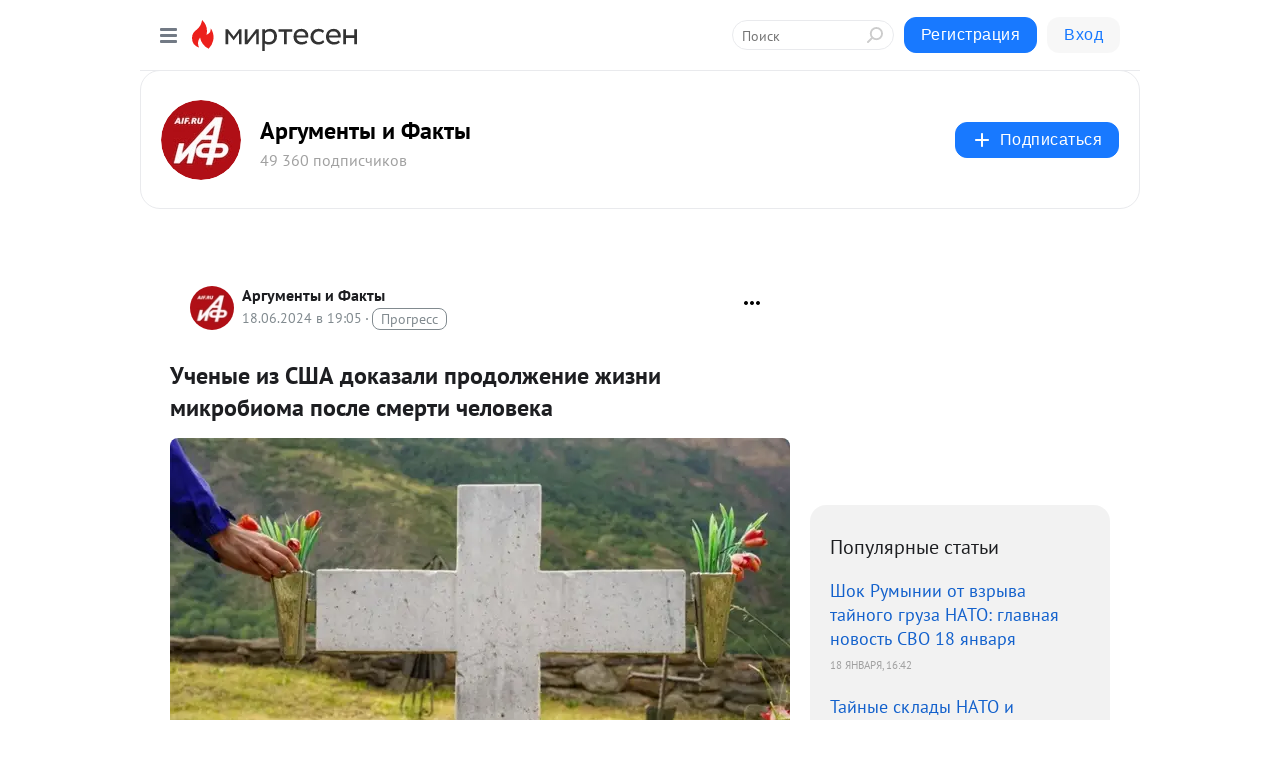

--- FILE ---
content_type: application/javascript;charset=UTF-8
request_url: https://exad.smi2.ru/jsapi?action=rtb_news&payload=CAQSJDBmMGU3Yzk1LTQ4ODMtNDcyMi04NjE1LWI2ZWRlOTVhYmE5NxpFEOCO08sGIgVydV9SVSoOMTguMjIyLjE4OS4yNTQwATokMzM3YjAwMjQtN2MzYi00MTFjLWFmNDEtYWFkNTc2MWVkMDYxIqgBCIAKENAFGp8BTW96aWxsYS81LjAgKE1hY2ludG9zaDsgSW50ZWwgTWFjIE9TIFggMTBfMTVfNykgQXBwbGVXZWJLaXQvNTM3LjM2IChLSFRNTCwgbGlrZSBHZWNrbykgQ2hyb21lLzEzMS4wLjAuMCBTYWZhcmkvNTM3LjM2OyBDbGF1ZGVCb3QvMS4wOyArY2xhdWRlYm90QGFudGhyb3BpYy5jb20pKhEI5KQDGgttaXJ0ZXNlbi5ydTLTAwqCAWh0dHBzOi8vbWlydGVzZW4uYWlmLnJ1L2Jsb2cvNDMwNjg5MzcwOTMvVWNoZW55aWUtaXotU1NIQS1kb2themFsaS1wcm9kb2x6aGVuaWUtemhpem5pLW1pa3JvYmlvbWEtcG9zbGUtcz91dG1fcmVmZXJyZXI9bWlydGVzZW4ucnUSbWh0dHBzOi8vYWlmLnJ1L3NvY2lldHkvc2NpZW5jZS91Y2hlbnllLWl6LXNzaGEtZG9rYXphbGktcHJvZG9semhlbmllLXpoaXpuaS1taWtyb2Jpb21hLXBvc2xlLXNtZXJ0aS1jaGVsb3Zla2Ei3AHQo9GH0LXQvdGL0LUg0LjQtyDQodCo0JAg0LTQvtC60LDQt9Cw0LvQuCDQv9GA0L7QtNC-0LvQttC10L3QuNC1INC20LjQt9C90Lgg0LzQuNC60YDQvtCx0LjQvtC80LAg0L_QvtGB0LvQtSDRgdC80LXRgNGC0Lgg0YfQtdC70L7QstC10LrQsCAtINCQ0YDQs9GD0LzQtdC90YLRiyDQuCDQpNCw0LrRgtGLIC0g0JzQtdC00LjQsNC_0LvQsNGC0YTQvtGA0LzQsCDQnNC40YDQotC10YHQtdC9QhoIhawGEgtzbG90XzEwMzk0MRgaIARAAkisBw
body_size: 73
content:
_jsapi_callbacks_._4({"response_id":"0f0e7c95-4883-4722-8615-b6ede95aba97","blocks":[{"block_id":103941,"tag_id":"slot_103941","items":[],"block_view_uuid":"","strategy_id":14}],"trace":[]});


--- FILE ---
content_type: application/javascript;charset=UTF-8
request_url: https://exad.smi2.ru/jsapi?action=rtb_news&payload=EiRjZjE2YTVmYS02ODAwLTRiY2EtODY2Yy1mMGFiNmQ4MzA3ZGQaRRDgjtPLBiIFcnVfUlUqDjE4LjIyMi4xODkuMjU0MAE6JDMzN2IwMDI0LTdjM2ItNDExYy1hZjQxLWFhZDU3NjFlZDA2MSKoAQiAChDQBRqfAU1vemlsbGEvNS4wIChNYWNpbnRvc2g7IEludGVsIE1hYyBPUyBYIDEwXzE1XzcpIEFwcGxlV2ViS2l0LzUzNy4zNiAoS0hUTUwsIGxpa2UgR2Vja28pIENocm9tZS8xMzEuMC4wLjAgU2FmYXJpLzUzNy4zNjsgQ2xhdWRlQm90LzEuMDsgK2NsYXVkZWJvdEBhbnRocm9waWMuY29tKSoRCOSkAxoLbWlydGVzZW4ucnUy0wMKggFodHRwczovL21pcnRlc2VuLmFpZi5ydS9ibG9nLzQzMDY4OTM3MDkzL1VjaGVueWllLWl6LVNTSEEtZG9rYXphbGktcHJvZG9semhlbmllLXpoaXpuaS1taWtyb2Jpb21hLXBvc2xlLXM_dXRtX3JlZmVycmVyPW1pcnRlc2VuLnJ1Em1odHRwczovL2FpZi5ydS9zb2NpZXR5L3NjaWVuY2UvdWNoZW55ZS1pei1zc2hhLWRva2F6YWxpLXByb2RvbHpoZW5pZS16aGl6bmktbWlrcm9iaW9tYS1wb3NsZS1zbWVydGktY2hlbG92ZWthItwB0KPRh9C10L3Ri9C1INC40Lcg0KHQqNCQINC00L7QutCw0LfQsNC70Lgg0L_RgNC-0LTQvtC70LbQtdC90LjQtSDQttC40LfQvdC4INC80LjQutGA0L7QsdC40L7QvNCwINC_0L7RgdC70LUg0YHQvNC10YDRgtC4INGH0LXQu9C-0LLQtdC60LAgLSDQkNGA0LPRg9C80LXQvdGC0Ysg0Lgg0KTQsNC60YLRiyAtINCc0LXQtNC40LDQv9C70LDRgtGE0L7RgNC80LAg0JzQuNGA0KLQtdGB0LXQvUIaCPWbBhILc2xvdF8xMDE4NzcYGiACQAJI7AQ
body_size: 72
content:
_jsapi_callbacks_._0({"response_id":"cf16a5fa-6800-4bca-866c-f0ab6d8307dd","blocks":[{"block_id":101877,"tag_id":"slot_101877","items":[],"block_view_uuid":"","strategy_id":14}],"trace":[]});


--- FILE ---
content_type: application/javascript;charset=UTF-8
request_url: https://exad.smi2.ru/jsapi?action=rtb_news&payload=CAESJGI3YWM1MTMwLWM5ZDItNGRhMy04N2I0LTEzZDlmZjk1YjgzNhpFEOCO08sGIgVydV9SVSoOMTguMjIyLjE4OS4yNTQwATokMzM3YjAwMjQtN2MzYi00MTFjLWFmNDEtYWFkNTc2MWVkMDYxIqgBCIAKENAFGp8BTW96aWxsYS81LjAgKE1hY2ludG9zaDsgSW50ZWwgTWFjIE9TIFggMTBfMTVfNykgQXBwbGVXZWJLaXQvNTM3LjM2IChLSFRNTCwgbGlrZSBHZWNrbykgQ2hyb21lLzEzMS4wLjAuMCBTYWZhcmkvNTM3LjM2OyBDbGF1ZGVCb3QvMS4wOyArY2xhdWRlYm90QGFudGhyb3BpYy5jb20pKhEI5KQDGgttaXJ0ZXNlbi5ydTLTAwqCAWh0dHBzOi8vbWlydGVzZW4uYWlmLnJ1L2Jsb2cvNDMwNjg5MzcwOTMvVWNoZW55aWUtaXotU1NIQS1kb2themFsaS1wcm9kb2x6aGVuaWUtemhpem5pLW1pa3JvYmlvbWEtcG9zbGUtcz91dG1fcmVmZXJyZXI9bWlydGVzZW4ucnUSbWh0dHBzOi8vYWlmLnJ1L3NvY2lldHkvc2NpZW5jZS91Y2hlbnllLWl6LXNzaGEtZG9rYXphbGktcHJvZG9semhlbmllLXpoaXpuaS1taWtyb2Jpb21hLXBvc2xlLXNtZXJ0aS1jaGVsb3Zla2Ei3AHQo9GH0LXQvdGL0LUg0LjQtyDQodCo0JAg0LTQvtC60LDQt9Cw0LvQuCDQv9GA0L7QtNC-0LvQttC10L3QuNC1INC20LjQt9C90Lgg0LzQuNC60YDQvtCx0LjQvtC80LAg0L_QvtGB0LvQtSDRgdC80LXRgNGC0Lgg0YfQtdC70L7QstC10LrQsCAtINCQ0YDQs9GD0LzQtdC90YLRiyDQuCDQpNCw0LrRgtGLIC0g0JzQtdC00LjQsNC_0LvQsNGC0YTQvtGA0LzQsCDQnNC40YDQotC10YHQtdC9QhoIiKwGEgtzbG90XzEwMzk0NBgaIAFAAkisAg
body_size: 72
content:
_jsapi_callbacks_._1({"response_id":"b7ac5130-c9d2-4da3-87b4-13d9ff95b836","blocks":[{"block_id":103944,"tag_id":"slot_103944","items":[],"block_view_uuid":"","strategy_id":14}],"trace":[]});


--- FILE ---
content_type: application/javascript;charset=UTF-8
request_url: https://exad.smi2.ru/jsapi?action=rtb_news&payload=CAISJDVkZGYwMWM4LTYzZGItNDAyOS05NmE2LWU3ZDc0NDYxZDk4OBpFEOCO08sGIgVydV9SVSoOMTguMjIyLjE4OS4yNTQwATokMzM3YjAwMjQtN2MzYi00MTFjLWFmNDEtYWFkNTc2MWVkMDYxIqgBCIAKENAFGp8BTW96aWxsYS81LjAgKE1hY2ludG9zaDsgSW50ZWwgTWFjIE9TIFggMTBfMTVfNykgQXBwbGVXZWJLaXQvNTM3LjM2IChLSFRNTCwgbGlrZSBHZWNrbykgQ2hyb21lLzEzMS4wLjAuMCBTYWZhcmkvNTM3LjM2OyBDbGF1ZGVCb3QvMS4wOyArY2xhdWRlYm90QGFudGhyb3BpYy5jb20pKhEI5KQDGgttaXJ0ZXNlbi5ydTLTAwqCAWh0dHBzOi8vbWlydGVzZW4uYWlmLnJ1L2Jsb2cvNDMwNjg5MzcwOTMvVWNoZW55aWUtaXotU1NIQS1kb2themFsaS1wcm9kb2x6aGVuaWUtemhpem5pLW1pa3JvYmlvbWEtcG9zbGUtcz91dG1fcmVmZXJyZXI9bWlydGVzZW4ucnUSbWh0dHBzOi8vYWlmLnJ1L3NvY2lldHkvc2NpZW5jZS91Y2hlbnllLWl6LXNzaGEtZG9rYXphbGktcHJvZG9semhlbmllLXpoaXpuaS1taWtyb2Jpb21hLXBvc2xlLXNtZXJ0aS1jaGVsb3Zla2Ei3AHQo9GH0LXQvdGL0LUg0LjQtyDQodCo0JAg0LTQvtC60LDQt9Cw0LvQuCDQv9GA0L7QtNC-0LvQttC10L3QuNC1INC20LjQt9C90Lgg0LzQuNC60YDQvtCx0LjQvtC80LAg0L_QvtGB0LvQtSDRgdC80LXRgNGC0Lgg0YfQtdC70L7QstC10LrQsCAtINCQ0YDQs9GD0LzQtdC90YLRiyDQuCDQpNCw0LrRgtGLIC0g0JzQtdC00LjQsNC_0LvQsNGC0YTQvtGA0LzQsCDQnNC40YDQotC10YHQtdC9QhoIi6wGEgtzbG90XzEwMzk0NxgaIAFAAkisAg
body_size: 73
content:
_jsapi_callbacks_._2({"response_id":"5ddf01c8-63db-4029-96a6-e7d74461d988","blocks":[{"block_id":103947,"tag_id":"slot_103947","items":[],"block_view_uuid":"","strategy_id":14}],"trace":[]});


--- FILE ---
content_type: application/javascript;charset=UTF-8
request_url: https://exad.smi2.ru/jsapi?action=rtb_news&payload=CAMSJDFiNjc5YWFkLThkZjktNGIxMy1iMjQwLTdmODk5ODYzZTg2MBpFEOCO08sGIgVydV9SVSoOMTguMjIyLjE4OS4yNTQwATokMzM3YjAwMjQtN2MzYi00MTFjLWFmNDEtYWFkNTc2MWVkMDYxIqgBCIAKENAFGp8BTW96aWxsYS81LjAgKE1hY2ludG9zaDsgSW50ZWwgTWFjIE9TIFggMTBfMTVfNykgQXBwbGVXZWJLaXQvNTM3LjM2IChLSFRNTCwgbGlrZSBHZWNrbykgQ2hyb21lLzEzMS4wLjAuMCBTYWZhcmkvNTM3LjM2OyBDbGF1ZGVCb3QvMS4wOyArY2xhdWRlYm90QGFudGhyb3BpYy5jb20pKhEI5KQDGgttaXJ0ZXNlbi5ydTLTAwqCAWh0dHBzOi8vbWlydGVzZW4uYWlmLnJ1L2Jsb2cvNDMwNjg5MzcwOTMvVWNoZW55aWUtaXotU1NIQS1kb2themFsaS1wcm9kb2x6aGVuaWUtemhpem5pLW1pa3JvYmlvbWEtcG9zbGUtcz91dG1fcmVmZXJyZXI9bWlydGVzZW4ucnUSbWh0dHBzOi8vYWlmLnJ1L3NvY2lldHkvc2NpZW5jZS91Y2hlbnllLWl6LXNzaGEtZG9rYXphbGktcHJvZG9semhlbmllLXpoaXpuaS1taWtyb2Jpb21hLXBvc2xlLXNtZXJ0aS1jaGVsb3Zla2Ei3AHQo9GH0LXQvdGL0LUg0LjQtyDQodCo0JAg0LTQvtC60LDQt9Cw0LvQuCDQv9GA0L7QtNC-0LvQttC10L3QuNC1INC20LjQt9C90Lgg0LzQuNC60YDQvtCx0LjQvtC80LAg0L_QvtGB0LvQtSDRgdC80LXRgNGC0Lgg0YfQtdC70L7QstC10LrQsCAtINCQ0YDQs9GD0LzQtdC90YLRiyDQuCDQpNCw0LrRgtGLIC0g0JzQtdC00LjQsNC_0LvQsNGC0YTQvtGA0LzQsCDQnNC40YDQotC10YHQtdC9QhoIg6wGEgtzbG90XzEwMzkzORgaIAJAAkisAg
body_size: 72
content:
_jsapi_callbacks_._3({"response_id":"1b679aad-8df9-4b13-b240-7f899863e860","blocks":[{"block_id":103939,"tag_id":"slot_103939","items":[],"block_view_uuid":"","strategy_id":14}],"trace":[]});
